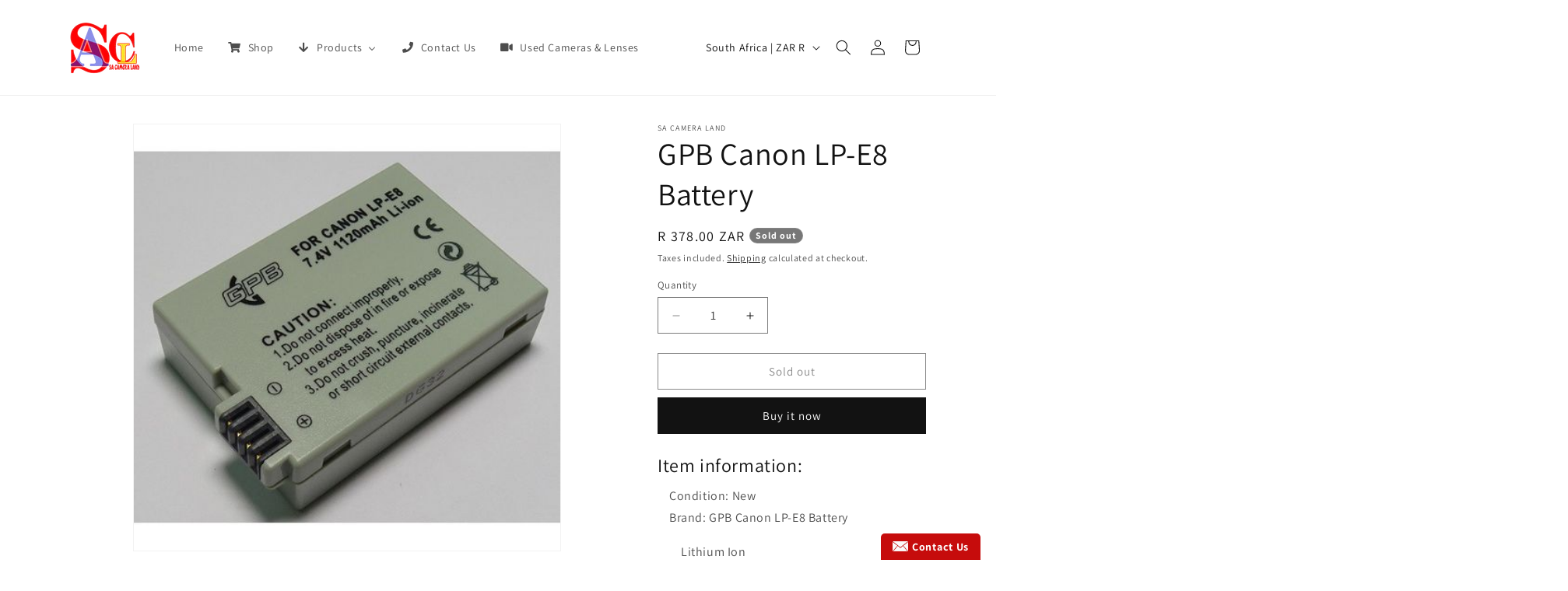

--- FILE ---
content_type: text/html; charset=UTF-8
request_url: https://beeapp.me/contactform/ajaxLoadContactForm?shop=sa-camera-land.myshopify.com
body_size: 4316
content:
 
<!-- Frontend Test --->

<link rel="stylesheet" href="https://beeapp.me/assets/css/bootstrap-rw.css">
<script src="https://ajax.googleapis.com/ajax/libs/jquery/3.6.0/jquery.min.js"></script>
<!-- <script src="https://maxcdn.bootstrapcdn.com/bootstrap/3.3.7/js/bootstrap.min.js"></script> -->
<script>    
    function isDisplay() {
        var currentUrl = window.location.href;

        //collection
        if (currentUrl.indexOf('/collections/') > -1 && currentUrl.indexOf('/products/') < 0) {
                    return true;
                }

        //product
        if (currentUrl.indexOf('/products/') > -1) {
                        return true;
                    }

        //page
        if (currentUrl.indexOf('/pages/') > -1) {
                        return true;
                    }

        //cart
        if (currentUrl.indexOf('/cart') > -1) {
                        return true;
                    }

        //search
        if (currentUrl.indexOf('/search') > -1) {
                        return true;
                    }

        //home
                return true;
            }

    function waitForJQuery(callback) {
        if (typeof $ !== 'undefined' && typeof $.fn.modal === 'function') {
            callback();
        } else {
            setTimeout(function() {
                waitForJQuery(callback);
            }, 150);
        }
    }

    function ctfSendSubmit() {
                
        $('#ct-err').fadeOut(100);
        $('.ctp-wr-c').fadeOut(100);
        
        var buttonText = $('#ctf-sbm-b').html();
        $('#ctf-sbm-b').html('Submitting ...');
        $('#form-mes-afts').fadeOut(0);
        
        var actionUrl = $('#ctf-sub').attr('action');
        
        $.ajax({
            type: 'POST',
            url: actionUrl,
            data: $('#ctf-sub').serialize(),
            success: function(data) {
                $('#ctf-sbm-b').html(buttonText);
                $('#for-f-wrp').fadeOut(10);
                $('#suc-mes-afts').fadeIn(100);
                $('#ctf-sbm-b').fadeOut(10);
            },
            error: function(xhr, status, error) {
                $('#ctf-sbm-b').html(buttonText);
            }
        });
        
        return false;
    }

    waitForJQuery(function() {
        $(document).ready(function () {            
            if (!isDisplay()) {
                $('#bap-cot-fm-wp').html('');
                return false;
            }

            // $('body').on('click', '.float-ct-bu', function () {
            //     $('#cont-for-model').fadeIn(100);
            //     $('#cont-for-model').addClass('in');

            //     // $('#cont-for-model').modal('show');
            // });

            // $('body').on('click', 'button[data-dismiss="modal"]', function () {
            //     $('#cont-for-model').fadeOut(100);
            //     $('#cont-for-model').removeClass('in');

            //     // $('#cont-for-model').modal('hide');
            // });
            // $('button[data-dismiss="modal"]').on('click', function () {
            //     $('#cont-for-model').fadeOut(100).removeClass('in');
            // });
            

            /*
            $(document).on('submit', '#ctf-sub', function(e) {
                e.preventDefault(); // Stop the default form submission
                
                                
                $('#ct-err').fadeOut(100);
                $('.ctp-wr-c').fadeOut(100);
                
                var buttonText = $('#ctf-sbm-b').html();
                $('#ctf-sbm-b').html('Submitting ...');
                $('#form-mes-afts').fadeOut(0);
                
                var actionUrl = $(this).attr('action');
                
                $.ajax({
                    type: 'POST',
                    url: actionUrl,
                    data: $(this).serialize(),
                    success: function(data) {
                        $('#ctf-sbm-b').html(buttonText);
                        $('#for-f-wrp').fadeOut(10);
                        $('#suc-mes-afts').fadeIn(100);
                        $('#ctf-sbm-b').fadeOut(10);
                    },
                    error: function(xhr, status, error) {
                        $('#ctf-sbm-b').html(buttonText);
                    }
                });
                
                return false;
            });
            */
            
            // $('head').prepend('<link rel="stylesheet" href="https://beeapp.me/assets/css/bootstrap-rw.css">');
        });
    });
</script>

<div class="px-cot-wrapp">
<style>
    .pzinf-icon {
        float: left; width: 20px; height: 20px; margin-right: 5px;
    }
    .f-r-but input, .f-r-but textarea {
        font-size: 16px;
    }
    .float-ct-bu
    {
        position: fixed;
        padding: 10px 15px;
        font-weight: bold;
        letter-spacing: 0.7px;
        line-height: 1em;
        cursor: pointer;
        z-index: 99999;
        bottom: 0px;
    right: 20px;
        border-top-right-radius: 5px;
        border-top-left-radius: 5px;

        background-color: #c60c0c;
        color: #ffffff;
        font-size: 14px;
    }
    .bod-fl-c {
        float: left;
        clear: both;
        width: 100%;
    }

    .lblrequired:after {
        content: "*";
        color: red;
        padding-left: 5px;
    }
    .fid-wr {
        padding-top: 5px;
        padding-bottom: 5px;
    }

    #ctf-sbm-b {
        background-image: none!important;
        text-shadow: none!important;
        background-color: #000000!important;
        color: #ffffff;
        font-size: 14px;
        border: none;
    }

    #suc-mes-afts {
         display: none;
         font-size: 16px;
         color: #000000;
         text-align: center;
    }

    #form-mes-afts {
        font-size: 16px;
        color: #000000;
        text-align: center;
    }

    #cont-for-model {
        padding-top: 30px;
        background: none;
        z-index: 99999999;
        position: fixed;
        width: 100%;
        height: 100%;
        background: #00000094;
        top: 0px
    }

    .modal {
        visibility: visible;
    }
    .modal-dialog {
        z-index: 999999!important;
    }

    #ctf-sub .modal-content {
        background: #ffffff;
    }

    .modal-header {
        border: none!important;
    }

    #bap-cot-fm-wp {
        top: 0px!important;
        position: fixed!important;
        z-index: 99999;
    }
</style>

<!-- Modal -->
<div id="cont-for-model" class="modal fade" role="dialog" style="display: none;">
    <div class="modal-dialog">
        <form method="post" id="ctf-sub" action="https://beeapp.me/contactform/ajaxSubmit?shop=sa-camera-land.myshopify.com" onsubmit="ctfSendSubmit(); return false;">
            <div class="modal-content">
                <div class="modal-header ">
                    <button type="button" data-dismiss="modal" onclick="$('#cont-for-model').fadeOut(100).removeClass('in');" style="float: right; cursor: pointer; padding: 0px; background: none; border: none;">
                        <svg class="pzinf-icon" style="margin: 0px; width: 25px; height: 25px;" viewBox="0 0 24 24" fill="none" xmlns="http://www.w3.org/2000/svg" ><g id="SVGRepo_bgCarrier" stroke-width="0"></g><g id="SVGRepo_tracerCarrier" stroke-linecap="round" stroke-linejoin="round"></g><g id="SVGRepo_iconCarrier"> <path d="M10.0303 8.96965C9.73741 8.67676 9.26253 8.67676 8.96964 8.96965C8.67675 9.26255 8.67675 9.73742 8.96964 10.0303L10.9393 12L8.96966 13.9697C8.67677 14.2625 8.67677 14.7374 8.96966 15.0303C9.26255 15.3232 9.73743 15.3232 10.0303 15.0303L12 13.0607L13.9696 15.0303C14.2625 15.3232 14.7374 15.3232 15.0303 15.0303C15.3232 14.7374 15.3232 14.2625 15.0303 13.9696L13.0606 12L15.0303 10.0303C15.3232 9.73744 15.3232 9.26257 15.0303 8.96968C14.7374 8.67678 14.2625 8.67678 13.9696 8.96968L12 10.9393L10.0303 8.96965Z" fill="#1C274C"></path> <path fill-rule="evenodd" clip-rule="evenodd" d="M12 1.25C6.06294 1.25 1.25 6.06294 1.25 12C1.25 17.9371 6.06294 22.75 12 22.75C17.9371 22.75 22.75 17.9371 22.75 12C22.75 6.06294 17.9371 1.25 12 1.25ZM2.75 12C2.75 6.89137 6.89137 2.75 12 2.75C17.1086 2.75 21.25 6.89137 21.25 12C21.25 17.1086 17.1086 21.25 12 21.25C6.89137 21.25 2.75 17.1086 2.75 12Z" fill="#1C274C"></path> </g></svg>
                    </button>
<!--                    <h4 class="modal-title">Contact Form</h4>-->
                </div>

                <div class="modal-body bod-fl-c">
                    <p id="suc-mes-afts">Thank you for filling out the form. A representative will contact you soon as we've reviewed your request.</p>
                    <div class="col-md-12 col-sm-12 col-xs-12">
                        <p id="form-mes-afts">We'd love to hear from you. Send us a message and we'll respond as soon as possible</p>
                    </div>

                    <div id="for-f-wrp">
                        
        <div class='fid-wr col-md-12 col-sm-12 col-xs-12'>
            <label class='lblrequired'>Name</label>
            <div class='f-r-but'>
                <input type='text' class='form-control' name='name' required>
            </div>
        </div>                        
        <div class='fid-wr col-md-12 col-sm-12 col-xs-12'>
            <label class='lblrequired'>Email</label>
            <div class='f-r-but'>
                <input type='email' class='form-control' name='email' required>
            </div>
        </div>                                                                                                
        <div class='fid-wr col-md-12 col-sm-12 col-xs-12'>
            <label class='lblrequired'>Title</label>
            <div class='f-r-but'>
                <input type='text' class='form-control' name='subject' required>
            </div>
        </div>                        
        <div class='fid-wr col-md-12 col-sm-12 col-xs-12'>
            <label class=''>Message</label>
            <div class='f-r-but'>
                <textarea class='form-control' name='message' ></textarea>
            </div>
        </div>                    </div>

                                    </div>

                <div class="modal-footer">
                    <button type="button" class="btn btn-default" data-dismiss="modal" onclick="$('#cont-for-model').fadeOut(100).removeClass('in');">
                                                <svg class="pzinf-icon" viewBox="0 0 24 24" fill="none" xmlns="http://www.w3.org/2000/svg"><g id="SVGRepo_bgCarrier" stroke-width="0"></g><g id="SVGRepo_tracerCarrier" stroke-linecap="round" stroke-linejoin="round"></g><g id="SVGRepo_iconCarrier"> <path d="M8.00386 9.41816C7.61333 9.02763 7.61334 8.39447 8.00386 8.00395C8.39438 7.61342 9.02755 7.61342 9.41807 8.00395L12.0057 10.5916L14.5907 8.00657C14.9813 7.61605 15.6144 7.61605 16.0049 8.00657C16.3955 8.3971 16.3955 9.03026 16.0049 9.42079L13.4199 12.0058L16.0039 14.5897C16.3944 14.9803 16.3944 15.6134 16.0039 16.0039C15.6133 16.3945 14.9802 16.3945 14.5896 16.0039L12.0057 13.42L9.42097 16.0048C9.03045 16.3953 8.39728 16.3953 8.00676 16.0048C7.61624 15.6142 7.61624 14.9811 8.00676 14.5905L10.5915 12.0058L8.00386 9.41816Z" fill="#0F0F0F"></path> <path fill-rule="evenodd" clip-rule="evenodd" d="M23 12C23 18.0751 18.0751 23 12 23C5.92487 23 1 18.0751 1 12C1 5.92487 5.92487 1 12 1C18.0751 1 23 5.92487 23 12ZM3.00683 12C3.00683 16.9668 7.03321 20.9932 12 20.9932C16.9668 20.9932 20.9932 16.9668 20.9932 12C20.9932 7.03321 16.9668 3.00683 12 3.00683C7.03321 3.00683 3.00683 7.03321 3.00683 12Z" fill="#0F0F0F"></path> </g></svg>
                                                <span>
                        Close                        </span>
                    </button>
                    <button id="ctf-sbm-b" type="submit" class="btn btn-default">
                                                <svg class="pzinf-icon" viewBox="0 0 24 24" fill="none" xmlns="http://www.w3.org/2000/svg"><g id="SVGRepo_bgCarrier" stroke-width="0"></g><g id="SVGRepo_tracerCarrier" stroke-linecap="round" stroke-linejoin="round"></g><g id="SVGRepo_iconCarrier"> <path d="M11.5003 12H5.41872M5.24634 12.7972L4.24158 15.7986C3.69128 17.4424 3.41613 18.2643 3.61359 18.7704C3.78506 19.21 4.15335 19.5432 4.6078 19.6701C5.13111 19.8161 5.92151 19.4604 7.50231 18.7491L17.6367 14.1886C19.1797 13.4942 19.9512 13.1471 20.1896 12.6648C20.3968 12.2458 20.3968 11.7541 20.1896 11.3351C19.9512 10.8529 19.1797 10.5057 17.6367 9.81135L7.48483 5.24303C5.90879 4.53382 5.12078 4.17921 4.59799 4.32468C4.14397 4.45101 3.77572 4.78336 3.60365 5.22209C3.40551 5.72728 3.67772 6.54741 4.22215 8.18767L5.24829 11.2793C5.34179 11.561 5.38855 11.7019 5.407 11.8459C5.42338 11.9738 5.42321 12.1032 5.40651 12.231C5.38768 12.375 5.34057 12.5157 5.24634 12.7972Z" stroke="#ffffff" stroke-width="2" stroke-linecap="round" stroke-linejoin="round"></path> </g></svg>
                                                <span>
                            Send                        </span>
                    </button>
                    <input type="hidden" name="shop_id" value="85911" />
                </div>
            </div>
        </form>
    </div>
</div>


<script>
    function ctFormClick() {
        if (typeof window.jQuery === 'undefined') {
            let script = document.createElement('script');
            script.src = "https://ajax.googleapis.com/ajax/libs/jquery/3.6.0/jquery.min.js";
            script.onload = function() {
            $('#cont-for-model').fadeIn(100).addClass('in');
            };
            document.head.appendChild(script);
        } else {
            $('#cont-for-model').fadeIn(100).addClass('in');
        }
    }
</script>

<div class="float-ct-bu" id="float-ct-bu" onclick="ctFormClick()">
    <div>
                    <img alt="Contact Us" style="float: left; margin-right: 5px; margin-top: 0px; width: 20px!important;" src="https://beeapp.me/assets/img/envelope.png" />
                <span>Contact Us</span>
    </div>
</div>
</div>

--- FILE ---
content_type: text/html; charset=utf-8
request_url: https://sacameraland.com/apps/layouthub/quickview
body_size: -51
content:
{"quickview":{"add_to_cart":"Add to Cart","buy_now":"Buy Now","vendor":"Vendor","type":"Type","sku":"SKU","barcode":"Barcode","instock":"Instock","outstock":"Out stock","availability":"Availability","add_to_wishlist":"Add to Wishlist","view_full":"View full product detail","quantity":"Quantity"},"money_format":"\u003cspan class=money\u003eR {{amount}}\u003c\/span\u003e" }